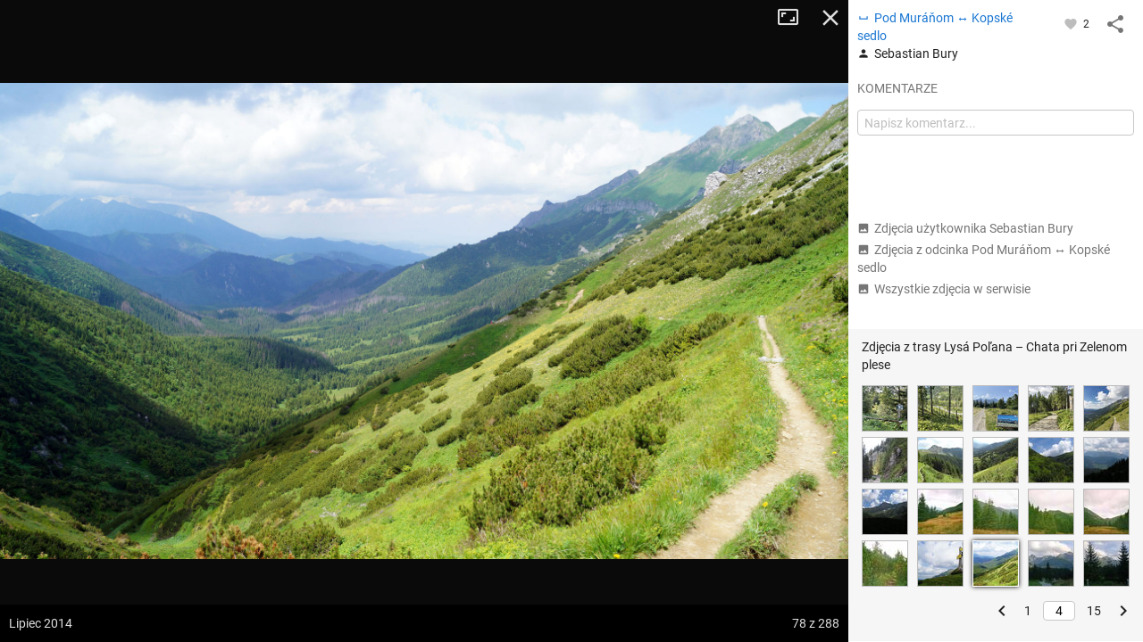

--- FILE ---
content_type: application/javascript; charset=utf-8
request_url: https://fundingchoicesmessages.google.com/f/AGSKWxULr5dpyKRpWpea2_mHhZkFKjjq4bqSdjtUzJbnN2mFPinBjw1X6miYoI-FGoF_h2R9pQ5HfyV9qANVnFevlDd9QbkeUwZvGxMU73DAxaCiyZwmkKeBYsQpjAS2q1yG0Z2HWSvJddUgPSF2sPqCS_3Mf9q6HvIuT_9MNPES-zK960XGE-B5_mV1Bpsu/__ad728x90./butler.php?type=/adreload?/gtv_ads./get-ad.
body_size: -1289
content:
window['45d85ff1-45b0-4dd4-8d60-a575ed9522af'] = true;